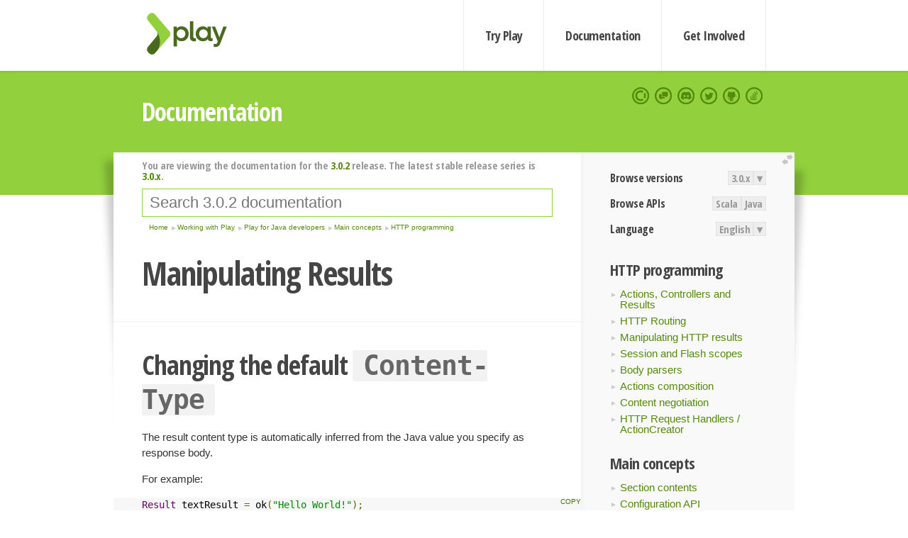

--- FILE ---
content_type: text/html; charset=UTF-8
request_url: https://www.playframework.com/documentation/3.0.2/JavaResponse
body_size: 6855
content:





<!DOCTYPE html>
<html lang="en">
    <head>
        <meta charset="utf-8">
        <meta http-equiv="X-UA-Compatible" content="IE=edge,chrome=1">
        <title>
  Java Response  - 3.0.2
</title>
        <meta name="description" content="Play Framework - The High Velocity Web Framework For Java and Scala">
        <meta name="viewport" content="width=device-width,maximum-scale=1"/>
        <link rel="stylesheet" href="/assets/lib/prettify/ecd4a5d6c0cbee10b168f6aa000c64ea-prettify.css">
        <link rel="preconnect" href="https://fonts.googleapis.com">
        <link rel="preconnect" href="https://fonts.gstatic.com" crossorigin>
        <link href="https://fonts.googleapis.com/css?family=PT+Serif:700italic" rel="stylesheet" type="text/css">
        <link href="https://fonts.googleapis.com/css?family=Open+Sans+Condensed:700,300" rel="stylesheet" type="text/css">
        <link href="https://fonts.googleapis.com/css2?family=Roboto:wght@300;700&display=swap" rel="stylesheet">
        <link rel="stylesheet" href="https://cdn.jsdelivr.net/docsearch.js/1/docsearch.min.css">
        <link rel="stylesheet" href="/assets/css/5f02d0f339152beb79a7e88f947b3ae4-main.min.css">
        <link rel="shortcut icon" href="/favicon.ico"/>
        <link rel="apple-touch-icon apple-touch-icon-precomposed" href="/apple-touch-icon.png">

        <meta name="globalsign-domain-verification" content="wISFsU3SjLaCmI4hF3fuBebFOs4shuuBnKV7fGALYz" />
        <meta name="google-site-verification" content="9oxXjOc4jWfnf21Iep-0dc2sDawa14s-Gpwho_yb5AU" />

        
            
                <meta name="docsearch:version" content="3.0.2" />
            
            <meta name="docsearch:tags" content="en" />
        

        <!--[if lt IE 9]>
        <script src="/assets/lib/html5shiv/40bd440d29b3a9371b0c63fec41ee64f-html5shiv.min.js"></script>
        <![endif]-->
        <script src="/assets/lib/jquery/641dd14370106e992d352166f5a07e99-jquery.min.js"></script>
        <script src="/assets/javascripts/dfa43b662e4de5b1b8fdc65418127def-main.js"></script>
        
<script  type="application/ld+json">
            {
                "@context" : "http://schema.org",
                "@type" : "WebSite",
                "name" : "Play Framework",
                "alternateName" : "The High Velocity Web Framework for Java and Scala",
                "url" : "https://playframework.com"
            }
        </script>

    </head>
    <body class="documentation">
        <header id="navigation">
            <div class="wrapper">
                <a href="/" id="logo">Play Framework</a>
                <nav id="sections">
                    <a href="/getting-started">Try Play</a>
                    <a href="/documentation">Documentation</a>
                    <a href="/get-involved">Get Involved</a>
                </nav>
                <nav id="social">
                    <a href="//opencollective.com/playframework"><span>Open Collective</span></a>
                    <a href="//github.com/playframework/playframework/discussions"><span>Discuss Play Forum</span></a>
                    <a href="//discord.gg/g5s2vtZ4Fa"><span>Play Discord Server</span></a>
                    <a href="//twitter.com/playframework"><span>Twitter</span></a>
                    <a href="//github.com/playframework/playframework"><span>GitHub</span></a>
                    <a href="//stackoverflow.com/questions/tagged/playframework"><span>Stackoverflow</span></a>
                </nav>
            </div>
        </header>

        <div id="getLogo">
            <div class="pan">
                <q>Is that what you're looking for?</q>
                <figure>
                    <img src="/assets/images/logos/9382fa0d736c5e7f01d0b7c2726a924d-play_full_color.svg">
                     <figcaption>
                        <a href="/assets/images/logos/9382fa0d736c5e7f01d0b7c2726a924d-play_full_color.svg">(svg)</a>
                        <a href="/assets/images/logos/3740142a5b6d7e5c73afc223f837c2ed-play_full_color.png">(png)</a>
                     </figcaption>
                </figure>
                <figure>
                    <img src="/assets/images/logos/2512c6416003429c3e7d3e9d389e52bd-play_icon_full_color.svg">
                     <figcaption>
                        <a href="/assets/images/logos/2512c6416003429c3e7d3e9d389e52bd-play_icon_full_color.svg">(svg)</a>
                        <a href="/assets/images/logos/1d627942f0b2f115f8638936a212244a-play_icon_full_color.png">(png)</a>
                     </figcaption>
                </figure>
                <figure class="reverse">
                    <img src="/assets/images/logos/1e960a0ef2cad41e1be353eb6efe5af1-play_reverse.svg">
                     <figcaption>
                        <a href="/assets/images/logos/1e960a0ef2cad41e1be353eb6efe5af1-play_reverse.svg">(svg)</a>
                        <a href="/assets/images/logos/e48e23590262d1b8f97257485c866c26-play_reverse.png">(png)</a>
                     </figcaption>
                </figure>
                <figure class="reverse">
                    <img src="/assets/images/logos/8fa87b8c379d500f2c7fa1c9816566f6-play_icon_reverse.svg">
                     <figcaption>
                        <a href="/assets/images/logos/8fa87b8c379d500f2c7fa1c9816566f6-play_icon_reverse.svg">(svg)</a>
                        <a href="/assets/images/logos/c558e825dbfaa60ab84bd0d2ee744944-play_icon_reverse.png">(png)</a>
                     </figcaption>
                </figure>
            </div>
        </div>




        

    <header id="top">
        <div class="wrapper">
            <h1>Documentation</h1>
        </div>
    </header>

    <section id="content">
        <button id="extend">extend</button>

        

    <aside>

        


<nav id="toolbar">
    <h3>Browse versions</h3>
    <div class="switch">
        
            <a ga-on="click" ga-event-category="Version" ga-event-action="3.0.x" href="/documentation/switch/3.0.x/JavaResponse">3.0.x</a>
        
        <dl class="dropdown">
            <dt>▾</dt>
            <dd>
            
                <a href="/documentation/switch/3.0.x/JavaResponse">3.0.x</a>
            
                <a href="/documentation/switch/3.0.9/JavaResponse">3.0.9</a>
            
                <a href="/documentation/switch/3.0.8/JavaResponse">3.0.8</a>
            
                <a href="/documentation/switch/3.0.7/JavaResponse">3.0.7</a>
            
                <a href="/documentation/switch/3.0.6/JavaResponse">3.0.6</a>
            
                <a href="/documentation/switch/3.0.5/JavaResponse">3.0.5</a>
            
                <a href="/documentation/switch/3.0.4/JavaResponse">3.0.4</a>
            
                <a href="/documentation/switch/3.0.3/JavaResponse">3.0.3</a>
            
                <a href="/documentation/switch/3.0.2/JavaResponse">3.0.2</a>
            
                <a href="/documentation/switch/3.0.1/JavaResponse">3.0.1</a>
            
                <a href="/documentation/switch/3.0.0/JavaResponse">3.0.0</a>
            
                <a href="/documentation/switch/2.9.x/JavaResponse">2.9.x</a>
            
                <a href="/documentation/switch/2.8.x/JavaResponse">2.8.x</a>
            
                <a href="/documentation/switch/2.7.x/JavaResponse">2.7.x</a>
            
                <a href="/documentation/switch/2.6.x/JavaResponse">2.6.x</a>
            
                <a href="/documentation/switch/2.5.x/JavaResponse">2.5.x</a>
            
                <a href="/documentation/switch/2.4.x/JavaResponse">2.4.x</a>
            
                <a href="/documentation/switch/2.3.x/JavaResponse">2.3.x</a>
            
                <a href="/documentation/switch/2.2.x/JavaResponse">2.2.x</a>
            
                <a href="/documentation/switch/2.1.x/JavaResponse">2.1.x</a>
            
                <a href="/documentation/switch/2.0.x/JavaResponse">2.0.x</a>
            
                <a href="/documentation/switch/1.5.x/JavaResponse">1.5.x</a>
            
                <a href="/documentation/switch/1.4.x/JavaResponse">1.4.x</a>
            
                <a href="/documentation/switch/1.3.x/JavaResponse">1.3.x</a>
            
                <a href="/documentation/switch/1.2.x/JavaResponse">1.2.x</a>
            
                <a href="/documentation/switch/1.1.1/JavaResponse">1.1.1</a>
            
                <a href="/documentation/switch/1.0.3.2/JavaResponse">1.0.3.2</a>
            
            </dd>
        </dl>
    </div>

    
        <h3>Browse APIs</h3>
        <div class="switch">
        
            <a ga-on="click" ga-event-category="API" ga-event-action="Scala" href="/documentation/3.0.2/api/scala/index.html">Scala</a>
        
            <a ga-on="click" ga-event-category="API" ga-event-action="Java" href="/documentation/3.0.2/api/java/index.html">Java</a>
        
        </div>
    

    <h3>Language</h3>
    <div class="switch">
        
    <a href="/preferredLang/en?path=%2Fdocumentation%2F3.0.2%2FJavaResponse">English</a>

        <dl class="dropdown">
            <dt>▾</dt>
            <dd>
            
                
    <a href="/preferredLang/en?path=%2Fdocumentation%2F3.0.2%2FJavaResponse">English</a>

            
                
    <a href="/preferredLang/bg?path=%2Fdocumentation%2Fbg%2Flatest%2FHome">Български</a>

            
                
    <a href="/preferredLang/fr?path=%2Fdocumentation%2Ffr%2Flatest%2FHome">Français</a>

            
                
    <a href="/preferredLang/ja?path=%2Fdocumentation%2Fja%2Flatest%2FHome">日本語</a>

            
                
    <a href="/preferredLang/tr?path=%2Fdocumentation%2Ftr%2Flatest%2FHome">Türkçe</a>

            
            </dd>
        </dl>
    </div>

</nav>


        <h3>HTTP programming</h3>
<ul>
  <li><a href="JavaActions">Actions, Controllers and Results</a></li>
  <li><a href="JavaRouting">HTTP Routing</a></li>
  <li><a href="JavaResponse">Manipulating HTTP results</a></li>
  <li><a href="JavaSessionFlash">Session and Flash scopes</a></li>
  <li><a href="JavaBodyParsers">Body parsers</a></li>
  <li><a href="JavaActionsComposition">Actions composition</a></li>
  <li><a href="JavaContentNegotiation">Content negotiation</a></li>
  <li><a href="JavaActionCreator">HTTP Request Handlers / ActionCreator</a></li>
</ul>
<h3>Main concepts</h3>
<ul>
  <li><a href="JavaHome">Section contents</a></li>
  <li><a href="JavaConfig">Configuration API</a></li>
  <li><a href="JavaActions">HTTP programming</a></li>
  <li><a href="JavaAsync">Asynchronous HTTP programming</a></li>
  <li><a href="JavaTemplates">The Twirl template engine</a></li>
  <li><a href="JavaForms">Form submission and validation</a></li>
  <li><a href="JavaJsonActions">Working with Json</a></li>
  <li><a href="JavaXmlRequests">Working with XML</a></li>
  <li><a href="JavaFileUpload">Handling file upload</a></li>
  <li><a href="AccessingAnSQLDatabase">Accessing an SQL database</a></li>
  <li><a href="JavaCache">Using the Cache</a></li>
  <li><a href="JavaWS">Calling REST APIs with Play WS</a></li>
  <li><a href="JavaPekko">Integrating with Pekko</a></li>
  <li><a href="JavaI18N">Internationalization with Messages</a></li>
  <li><a href="JavaDependencyInjection">Dependency Injection</a></li>
  <li><a href="JavaApplication">Application Settings</a></li>
  <li><a href="JavaTest">Testing your application</a></li>
  <li><a href="JavaLogging">Logging</a></li>
</ul>
<h3>Play for Java developers</h3>
<ul>
  <li><a href="JavaHome">Main concepts</a></li>
  <li><a href="JavaAdvanced">Advanced topics</a></li>
</ul>
<h3>Working with Play</h3>
<ul>
  <li><a href="JavaHome">Play for Java developers</a></li>
  <li><a href="ScalaHome">Play for Scala developers</a></li>
  <li><a href="Build">Common topics</a></li>
</ul>
<h3>Home</h3>
<ul>
  <li><a href="Home">Home</a></li>
  <li><a href="LatestRelease">Latest release</a></li>
  <li><a href="Introduction">Getting started</a></li>
  <li><a href="HelloWorldTutorial"> Hello World Tutorial</a></li>
  <li><a href="JavaHome">Working with Play</a></li>
  <li><a href="BuildingFromSource">Contributing to Play</a></li>
  <li><a href="Philosophy">About Play</a></li>
  <li><a href="General">Akka’s License Change</a></li>
  <li><a href="Releases">Play releases</a></li>
  <li><a href="ModuleDirectory">Module directory</a></li>
  <li><a href="General#End-of-life-(EOL)-Dates">End-of-life (EOL) dates</a></li>
</ul>


    </aside>

    <article>
        
            
                


  <div id="version-header">
    You are viewing the documentation for the <a href="/documentation/3.0.2/JavaResponse">3.0.2</a> release. The latest stable release series is <a href="/documentation/3.0.x/JavaResponse">3.0.x</a>.
  </div>


            

            
                <form id="search">
                    <input id="search-input" type="text" autocomplete="off" spellcheck="false" autocorrect="off" placeholder="Search 3.0.2 documentation" autofocus/>
                    <button type="submit">Search</button>
                </form>
            

            
<ol id="breadcrumb" itemscope itemtype="http://schema.org/BreadcrumbList">

  
    
      <li itemprop="itemListElement" itemscope itemtype="http://schema.org/ListItem">
        <a itemprop="item" href="Home"><span itemprop="name" title="Home">Home</span></a>
        <meta itemprop="position" content="1"/>
      </li>
    
  

  
    
      <li itemprop="itemListElement" itemscope itemtype="http://schema.org/ListItem">
        <a itemprop="item" href="JavaHome"><span itemprop="name" title="Working with Play">Working with Play</span></a>
        <meta itemprop="position" content="2"/>
      </li>
    
  

  
    
      <li itemprop="itemListElement" itemscope itemtype="http://schema.org/ListItem">
        <a itemprop="item" href="JavaHome"><span itemprop="name" title="Play for Java developers">Play for Java developers</span></a>
        <meta itemprop="position" content="3"/>
      </li>
    
  

  
    
      <li itemprop="itemListElement" itemscope itemtype="http://schema.org/ListItem">
        <a itemprop="item" href="JavaHome"><span itemprop="name" title="Main concepts">Main concepts</span></a>
        <meta itemprop="position" content="4"/>
      </li>
    
  

  
    
      <li itemprop="itemListElement" itemscope itemtype="http://schema.org/ListItem">
        <a itemprop="item" href="JavaActions"><span itemprop="name" title="HTTP programming">HTTP programming</span></a>
        <meta itemprop="position" content="5"/>
      </li>
    
  

</ol>

            <!--- Copyright (C) from 2022 The Play Framework Contributors <https://github.com/playframework>, 2011-2021 Lightbend Inc. <https://www.lightbend.com> --><h1 id="Manipulating-Results"><a class="section-marker" href="#Manipulating-Results">§</a>Manipulating Results</h1><h2 id="Changing-the-default-Content-Type"><a class="section-marker" href="#Changing-the-default-Content-Type">§</a>Changing the default <code>Content-Type</code></h2>
<p>The result content type is automatically inferred from the Java value you specify as response body.</p>
<p>For example:</p>
<pre class="prettyprint"><code class="language-java">Result textResult = ok(&quot;Hello World!&quot;);</code></pre>
<p>Will automatically set the <code>Content-Type</code> header to <code>text/plain</code>, while:</p>
<pre class="prettyprint"><code class="language-java">JsonNode json = Json.toJson(object);
Result jsonResult = ok(json);</code></pre>
<p>will set the <code>Content-Type</code> header to <code>application/json</code>.</p>
<p>This is pretty useful, but sometimes you want to change it. Just use the <code>as(newContentType)</code> method on a result to create a new similar result with a different <code>Content-Type</code> header:</p>
<pre class="prettyprint"><code class="language-java">Result htmlResult = ok(&quot;&lt;h1&gt;Hello World!&lt;/h1&gt;&quot;).as(&quot;text/html&quot;);</code></pre>
<p>or even better, using:</p>
<pre class="prettyprint"><code class="language-java">Result htmlResult = ok(&quot;&lt;h1&gt;Hello World!&lt;/h1&gt;&quot;).as(MimeTypes.HTML);</code></pre><h2 id="Manipulating-HTTP-headers"><a class="section-marker" href="#Manipulating-HTTP-headers">§</a>Manipulating HTTP headers</h2>
<p>You can also add (or update) any HTTP header to the result:</p>
<pre class="prettyprint"><code class="language-java">public Result index() {
  return ok(&quot;&lt;h1&gt;Hello World!&lt;/h1&gt;&quot;)
      .as(MimeTypes.HTML)
      .withHeader(CACHE_CONTROL, &quot;max-age=3600&quot;)
      .withHeader(ETAG, &quot;some-etag-calculated-value&quot;);
}</code></pre>
<p>Note that setting an HTTP header will automatically discard the previous value if it was existing in the original result.</p><h2 id="Setting-and-discarding-cookies"><a class="section-marker" href="#Setting-and-discarding-cookies">§</a>Setting and discarding cookies</h2>
<p>Cookies are just a special form of HTTP headers, but Play provides a set of helpers to make it easier.</p>
<p>You can easily add a Cookie to the HTTP response using:</p>
<pre class="prettyprint"><code class="language-java">public Result index() {
  return ok(&quot;&lt;h1&gt;Hello World!&lt;/h1&gt;&quot;)
      .as(MimeTypes.HTML)
      .withCookies(Cookie.builder(&quot;theme&quot;, &quot;blue&quot;).build());
}</code></pre>
<p>If you need to set more details, including the path, domain, expiry, whether it&rsquo;s secure, and whether the HTTP only flag should be set, you can do this with the overloaded methods:</p>
<pre class="prettyprint"><code class="language-java">public Result index() {
  return ok(&quot;&lt;h1&gt;Hello World!&lt;/h1&gt;&quot;)
      .as(MimeTypes.HTML)
      .withCookies(
          Cookie.builder(&quot;theme&quot;, &quot;blue&quot;)
              .withMaxAge(Duration.ofSeconds(3600))
              .withPath(&quot;/some/path&quot;)
              .withDomain(&quot;.example.com&quot;)
              .withSecure(false)
              .withHttpOnly(true)
              .withSameSite(Cookie.SameSite.STRICT)
              .build());
}</code></pre>
<p>To discard a Cookie previously stored on the web browser:</p>
<pre class="prettyprint"><code class="language-java">public Result index() {
  return ok(&quot;&lt;h1&gt;Hello World!&lt;/h1&gt;&quot;).as(MimeTypes.HTML).discardingCookie(&quot;theme&quot;);
}</code></pre>
<p>If you set a path or domain when setting the cookie, make sure that you set the same path or domain when discarding the cookie, as the browser will only discard it if the name, path and domain match.</p><h2 id="Changing-the-charset-for-text-based-HTTP-responses"><a class="section-marker" href="#Changing-the-charset-for-text-based-HTTP-responses">§</a>Changing the charset for text based HTTP responses</h2>
<p>For a text based HTTP response it is very important to handle the charset correctly. Play handles that for you and uses <code>utf-8</code> by default (see <a href="http://www.w3.org/International/questions/qa-choosing-encodings#useunicode">why to use utf-8</a>).</p>
<p>The charset is used to both convert the text response to the corresponding bytes to send over the network socket, and to update the <code>Content-Type</code> header with the proper <code>;charset=xxx</code> extension.</p>
<p>The encoding can be specified when you are generating the <code>Result</code> value:</p>
<pre class="prettyprint"><code class="language-java">public Result index() {
  return ok(&quot;&lt;h1&gt;Hello World!&lt;/h1&gt;&quot;, &quot;iso-8859-1&quot;)
      .as(&quot;text/html; charset=iso-8859-1&quot;);
}</code></pre><h2 id="Range-Results"><a class="section-marker" href="#Range-Results">§</a>Range Results</h2>
<p>Play supports part of <a href="https://tools.ietf.org/html/rfc7233">RFC 7233</a> which defines how range requests and partial responses works. It enables you to deliver a <code>206 Partial Content</code> if a satisfiable <code>Range</code> header is present in the request. It will also returns a <code>Accept-Ranges: bytes</code> for the delivered <code>Result</code>.</p>
<blockquote>
  <p><strong>Note:</strong> Besides the fact that some parsing is done to better handle multiple ranges, <code>multipart/byteranges</code> is not fully supported yet.</p>
</blockquote>
<p>Range results can be generated for a <code>Source</code>, <code>InputStream</code>, File, and <code>Path</code>. See <a href="api/java/play/mvc/RangeResults.html"><code>RangeResult</code></a> API documentation for see all the methods available. For example:</p>
<pre class="prettyprint"><code class="language-java">public Result index(Http.Request request) {
  String content = &quot;This is the full content!&quot;;
  InputStream input = getInputStream(content);
  return RangeResults.ofStream(request, input, content.length());
}</code></pre>
<p>Or for an <code>Source</code>:</p>
<pre class="prettyprint"><code class="language-java">public Result index(Http.Request request) {
  String content = &quot;This is the full content!&quot;;
  Source&lt;ByteString, NotUsed&gt; source = sourceFrom(content);
  return RangeResults.ofSource(
      request, (long) content.length(), source, &quot;file.txt&quot;, MimeTypes.TEXT);
}</code></pre>
<p>When the request <code>Range</code> is not satisfiable, for example, if the range in the request&rsquo;s <code>Range</code> header field do not overlap the current extent of the selected resource, then a HTTP status <code>416</code> (Range Not Satisfiable) is returned.</p>
<p>It is also possible to pre-seek for a specific position of the <code>Source</code> to more efficiently deliver range results. To do that, you can provide a function where the pre-seek happens:</p>
<pre class="prettyprint"><code class="language-java">public Result index(Http.Request request) {
  String content = &quot;This is the full content!&quot;;
  return RangeResults.ofSource(
      request,
      (long) content.length(),
      offset -&gt;
          new RangeResults.SourceAndOffset(offset, sourceFrom(content).drop(offset)),
      &quot;file.txt&quot;,
      MimeTypes.TEXT);
}</code></pre><blockquote><p><strong>Next: </strong><a href="JavaSessionFlash">Session and Flash scopes</a></p></blockquote>

            
        
    </article>


        <hr class="clear"/>

        
<script  type="text/javascript">
            // On start, check if flex mod is enabled
            if (localStorage && localStorage['flex'] == "true" ) document.body.className += " flex"
        </script>

        
          
<script type="text/javascript" src="https://cdn.jsdelivr.net/docsearch.js/1/docsearch.min.js"></script>

<script  type="text/javascript">
docsearch({
    apiKey: '3a5278088008947c54a733e069ff82af',
    appId: 'TCZHH5O33A',
    indexName: 'playframework',
    inputSelector: '#search-input',
    algoliaOptions: {
        hitsPerPage: 10,
        'facetFilters': [
            
              "version: 3.0.2",
            
            "tags: en"
        ]
    }
});
</script>
        
    </section>


        <footer>
            <div id="support">
                <article class="community">
                    <h3>Community support</h3>
                    <ul>
                        <li><a href="//github.com/playframework/playframework/discussions">Discuss Forum</a></li>
                        <li><a href="//discord.gg/g5s2vtZ4Fa">Discord</a></li>
                        <li><a href="//stackoverflow.com/questions/tagged/playframework">Stackoverflow</a></li>
                    </ul>
                </article>
                <article class="professional">
                    <h3>Donate to our Collective</h3>
                    <ul>
                        <li><a href="/sponsors">If you like Play consider becoming a sponsor</a></li>
                    </ul>
                </article>
            </div>
            <div class="wrapper">
                <div>
                    <h3>Play Framework</h3>
                    <ul>
                        <li><a href="/download">Try Play</a></li>
                        <li><a href="/documentation/latest/Tutorials">Tutorials</a></li>
                        <li><a href="/documentation">Documentation</a></li>
                    </ul>
                </div>
                <div>
                    <h3>Community links</h3>
                    <ul>
                        <li><a href="http://www.indeed.com/jobs?q=%22play+framework%22&l=">Jobs <em>via Indeed</em></a></li>
                    </ul>
                </div>
                <div>
                    <h3>Code &amp; contribution</h3>
                    <ul>
                        <li><a href="/code">Code &amp; contributors</a></li>
                        <li><a href="//github.com/playframework/playframework/issues">Bug tracker <em>GitHub</em></a></li>
                        <li><a href="/get-involved">Get involved</a></li>
                    </ul>
                </div>
                <div>
                    <h3>Social networks</h3>
                    <ul>
                        <li><a href="//twitter.com/playframework"><span>Twitter</span></a></li>
                        <li><a href="//opencollective.com/playframework"><span>Open Collective</span></a></li>
                    </ul>
                </div>
            </div>
            <div class="credits">
                <p>
                    Play Framework is released under the Apache 2 License
                </p>
            </div>

        </footer>
    <script defer src="https://static.cloudflareinsights.com/beacon.min.js/vcd15cbe7772f49c399c6a5babf22c1241717689176015" integrity="sha512-ZpsOmlRQV6y907TI0dKBHq9Md29nnaEIPlkf84rnaERnq6zvWvPUqr2ft8M1aS28oN72PdrCzSjY4U6VaAw1EQ==" data-cf-beacon='{"version":"2024.11.0","token":"1fb9a43722c14cbfbeacd9653ff2a9e3","r":1,"server_timing":{"name":{"cfCacheStatus":true,"cfEdge":true,"cfExtPri":true,"cfL4":true,"cfOrigin":true,"cfSpeedBrain":true},"location_startswith":null}}' crossorigin="anonymous"></script>
</body>
</html>



<script type="text/javascript" charset="utf-8" src="/assets/lib/prettify/d435ff18c832044c3ddf7a0cf826eb72-prettify.js"></script>
<script type="text/javascript" charset="utf-8" src="/assets/lib/prettify/d3bd091d7b84099d91e889bc7c0770cb-lang-scala.js"></script>

<script  type="text/javascript">
    $(function(){
       window.prettyPrint && prettyPrint()
    });
</script>

<script type="text/javascript" charset="utf-8" src="/assets/lib/clipboard.js/15f52a1ee547f2bdd46e56747332ca2d-clipboard.min.js"></script>

<script  type="text/javascript">
(function(){
    var pre = document.getElementsByClassName('prettyprint');
    for (var i = 0; i < pre.length; i++) {
        var button = document.createElement('button');
        button.className = 'copy-button';

        pre[i].appendChild(button);
    }

    // Run Clipboard
    var copyCode = new ClipboardJS('.copy-button', {
        target: function(trigger) {
            return trigger.previousElementSibling;
        }
    });

    // On success:
    copyCode.on('success', function(event) {
        event.clearSelection();
        event.trigger.textContent = ' Success';
        window.setTimeout(function() {
            event.trigger.textContent = '';
        }, 2000);
    });

    // On error (Safari):
    // - Change the  "Press Ctrl+C to copy"
    // - Swap it to "Copy" in 2s.
    copyCode.on('error', function(event) {
        event.trigger.textContent = 'Press "Ctrl + C" to copy';
        window.setTimeout(function() {
            event.trigger.textContent = '';
        }, 5000);
    });

})();
</script>




--- FILE ---
content_type: text/css; charset=UTF-8
request_url: https://www.playframework.com/assets/css/5f02d0f339152beb79a7e88f947b3ae4-main.min.css
body_size: 9523
content:
html,body,div,span,applet,object,iframe,h1,h2,h3,h4,h5,h6,p,blockquote,pre,a,abbr,acronym,address,big,cite,code,del,dfn,em,img,ins,kbd,q,s,samp,small,strike,strong,sub,sup,tt,var,dl,dt,dd,ol,ul,li,fieldset,form,label,legend,table,caption,tbody,tfoot,thead,tr,th,td{margin:0;padding:0;border:0;outline:0;font-weight:inherit;font-style:inherit;font-family:inherit;font-size:100%;vertical-align:baseline}body{line-height:1;color:#000;background:#fff}ol,ul{list-style:none}table{border-collapse:separate;border-spacing:0;vertical-align:middle}caption,th,td{text-align:left;font-weight:normal;vertical-align:middle}a img{border:none}*{-webkit-box-sizing:border-box;-moz-box-sizing:border-box;box-sizing:border-box}body{background:#fff;font-family:"Helvetica Neue","Helvetica",sans-serif;font-weight:normal;font-size:15px;-webkit-font-smoothing:antialiased}@media only screen and (max-device-width:500px){body{-webkit-text-size-adjust:none}}a{text-decoration:none}.typo,article,aside{color:#454545;}.typo a,article a,aside a{color:#69af04}.typo a:hover,article a:hover,aside a:hover{color:#4e870a}.typo a,article a,aside a{color:#548b0c;}.typo a:hover,article a:hover,aside a:hover{color:#326900;text-decoration:underline}.typo a[href^=http]:after,article a[href^=http]:after,aside a[href^=http]:after{content:" ";display:inline-block;width:12px;height:12px;background:url("/assets/images/external.png");margin:0 5px}@media only screen and (-webkit-min-device-pixel-ratio:2),only screen and (min--moz-device-pixel-ratio:2),only screen and (min-device-pixel-ratio:2),only screen and (min-resolution:192dpi),only screen and (min-resolution:2dppx){.typo a[href^=http]:after,article a[href^=http]:after,aside a[href^=http]:after{background-image:url("/assets/images/external@2x.png");-webkit-background-size:12px 12px;-moz-background-size:12px 12px;background-size:12px 12px}}.typo h1,article h1,aside h1,.typo h2,article h2,aside h2,.typo h3,article h3,aside h3,.typo h4,article h4,aside h4,.typo h5,article h5,aside h5,.typo h6,article h6,aside h6{line-height:1.3em;margin-top:1em;color:#454545;font-weight:bold;font-family:"HelveticaNeue-CondensedBold","Open Sans Condensed","Helvetica",sans-serif;font-weight:bold;font-stretch:condensed;letter-spacing:-.03em;font-weight:700;}.typo h1 a,article h1 a,aside h1 a,.typo h2 a,article h2 a,aside h2 a,.typo h3 a,article h3 a,aside h3 a,.typo h4 a,article h4 a,aside h4 a,.typo h5 a,article h5 a,aside h5 a,.typo h6 a,article h6 a,aside h6 a{font-weight:inherit;color:#333}.typo h1 a:hover,article h1 a:hover,aside h1 a:hover,.typo h2 a:hover,article h2 a:hover,aside h2 a:hover,.typo h3 a:hover,article h3 a:hover,aside h3 a:hover,.typo h4 a:hover,article h4 a:hover,aside h4 a:hover,.typo h5 a:hover,article h5 a:hover,aside h5 a:hover,.typo h6 a:hover,article h6 a:hover,aside h6 a:hover{color:#333}.typo h1,article h1,aside h1{font-size:46px}.typo h2,article h2,aside h2{margin-bottom:.5em;font-size:2.5em}.typo h3,article h3,aside h3{margin-bottom:9px;font-size:22px}.typo h4,article h4,aside h4{margin-bottom:3px;font-size:18px}.typo h5,article h5,aside h5{margin-bottom:3px;font-size:12px;font-weight:normal}.typo .subheader,article .subheader,aside .subheader{margin-bottom:24px;color:#777;font-weight:300}.typo p,article p,aside p{line-height:1.5em;margin:1em 0}.typo p img,article p img,aside p img{margin:0}.typo p.lead,article p.lead,aside p.lead{line-height:1.5;font-size:18px;font-size:1.8rem}.typo ul li,article ul li,aside ul li,.typo ol li,article ol li,aside ol li{position:relative;padding:4px 0 4px 14px}.typo ul ol,article ul ol,aside ul ol,.typo ol ol,article ol ol,aside ol ol,.typo ul ul,article ul ul,aside ul ul,.typo ol ul,article ol ul,aside ol ul{margin-left:20px}.typo ul li:before,article ul li:before,aside ul li:before,.typo ol li:before,article ol li:before,aside ol li:before{content:"►";position:absolute;top:8px;left:0;margin-right:5px;color:#ccc;font-size:10px}.typo > ol,article > ol,aside > ol{counter-reset:section}.typo > ol li:before,article > ol li:before,aside > ol li:before{color:#ccc;font-size:13px}.typo > ol > li,article > ol > li,aside > ol > li{padding:6px 0 4px 20px;counter-reset:chapter}.typo > ol > li:before,article > ol > li:before,aside > ol > li:before{content:counter(section) ".";counter-increment:section}.typo > ol > li > ol > li,article > ol > li > ol > li,aside > ol > li > ol > li{padding:6px 0 4px 30px;counter-reset:item}.typo > ol > li > ol > li:before,article > ol > li > ol > li:before,aside > ol > li > ol > li:before{content:counter(section) "." counter(chapter);counter-increment:chapter}.typo > ol > li > ol > li > ol > li,article > ol > li > ol > li > ol > li,aside > ol > li > ol > li > ol > li{padding:6px 0 4px 40px}.typo > ol > li > ol > li > ol > li:before,article > ol > li > ol > li > ol > li:before,aside > ol > li > ol > li > ol > li:before{content:counter(section) "." counter(chapter) "." counter(item);counter-increment:item}.typo em,article em,aside em,.typo i,article i,aside i{line-height:inherit;font-style:italic}.typo strong,article strong,aside strong,.typo b,article b,aside b{line-height:inherit;font-weight:bold}.typo small,article small,aside small{line-height:inherit;font-size:60%}.typo h1 small,article h1 small,aside h1 small,.typo h2 small,article h2 small,aside h2 small,.typo h3 small,article h3 small,aside h3 small,.typo h4 small,article h4 small,aside h4 small,.typo h5 small,article h5 small,aside h5 small{color:#777}.typo hr,article hr,aside hr{clear:both;height:0;margin:12px 0 18px;border:solid #ddd;border-width:1px 0 0}.typo abbr,article abbr,aside abbr,.typo acronym,article acronym,aside acronym{color:#222;border-bottom:1px solid #ddd;text-transform:uppercase;font-size:90%;cursor:help}.typo abbr,article abbr,aside abbr{text-transform:none}.typo img,article img,aside img{max-width:100%}.typo pre,article pre,aside pre{overflow:auto;-webkit-overflow-scrolling:touch;margin:10px 0;padding:10px;background:#f5f5f5}.typo code,article code,aside code{line-height:1em;padding:0 .4em;background:#f2f2f2;color:#666;-webkit-border-radius:3px;border-radius:3px;font-family:inconsolata,monospace}.typo a code,article a code,aside a code{color:#548b0c}.typo pre code,article pre code,aside pre code{line-height:inherit;background:inherit;border:0;-webkit-border-radius:0;border-radius:0;font-size:14px;padding:0}.typo li code,article li code,aside li code{line-height:1.2em}.typo blockquote,article blockquote,aside blockquote,.typo blockquote p,article blockquote p,aside blockquote p,.typo p.note,article p.note,aside p.note{line-height:20px;color:#4c4742}.typo blockquote,article blockquote,aside blockquote,.typo .note,article .note,aside .note{margin:0 0 18px;padding:1px 20px;background:#fff7d6}.typo blockquote li:before,article blockquote li:before,aside blockquote li:before,.typo .note li:before,article .note li:before,aside .note li:before{color:#e0bc6f}.typo blockquote code,article blockquote code,aside blockquote code,.typo .note code,article .note code,aside .note code{background:#f5d899;border:none;color:inherit}.typo blockquote a,article blockquote a,aside blockquote a,.typo .note a,article .note a,aside .note a{color:#69af04}.typo blockquote pre,article blockquote pre,aside blockquote pre,.typo .note pre,article .note pre,aside .note pre{background:#f5d899 !important;color:#48484c !important;border:none !important}.typo p.note,article p.note,aside p.note{padding:15px 20px}.typo table,article table,aside table{width:100%;}.typo table td,article table td,aside table td{padding:8px}.typo table tr,article table tr,aside table tr{border-top:1px solid #f4f3f1}.typo p,article p,aside p{margin:1em 0}.typo hr,article hr,aside hr{display:block;clear:both;visibility:visible;margin:20px 0 25px 0;border:none;border-top:1px solid #e3e2e0}#top{padding:40px 0 100px;background:#92d13d;color:#fff;}#top h1{font-family:"HelveticaNeue-CondensedBold","Open Sans Condensed","Helvetica",sans-serif;font-weight:bold;font-stretch:condensed;letter-spacing:-.03em;font-size:35px}#content{position:relative;zoom:1;min-height:600px;width:960px;margin:-60px auto 0;padding:0 40px;z-index:2;background:#fff;}#content:after{content:" ";display:block;clear:both}@media only screen and (max-width:960px){#content{width:100%;padding:0 10px}}@media screen and (min-width:1020px){#content:before{content:" ";background:url("/assets/images/layout/content-shadow@2x.png") 0 -542px no-repeat,url("/assets/images/layout/content-shadow@2x.png") right 0 no-repeat;position:absolute;top:0;left:-23px;right:-23px;display:block;height:540px;z-index:-1}}#content .section-marker{position:absolute;width:1em;margin-left:-1em;display:block;text-decoration:none;visibility:hidden;text-align:center;font-weight:normal}#content h1:hover > a,#content h2:hover > a,#content h3:hover > a,#content h4:hover > a,#content h5:hover > a{visibility:visible;color:inherit;text-decoration:none}.wrapper{width:960px;margin:0 auto;padding:0 40px;}@media only screen and (max-width:960px){.wrapper{width:auto}}.content-column #content,.code #content,.alternatives #content,.getting-started #content,.getInvolved #content,.sponsors #content,.modules #content,.support #content,.changelog #content,.markdown #content,.security #content,.outreachy #content{background:#fff url("/assets/images/layout/right-fake-column.png") right top repeat-y;-webkit-background-size:300px 1px;-moz-background-size:300px 1px;background-size:300px 1px;}@media only screen and (-webkit-min-device-pixel-ratio:2),only screen and (min--moz-device-pixel-ratio:2),only screen and (min-device-pixel-ratio:2),only screen and (min-resolution:192dpi),only screen and (min-resolution:2dppx){.content-column #content,.code #content,.alternatives #content,.getting-started #content,.getInvolved #content,.sponsors #content,.modules #content,.support #content,.changelog #content,.markdown #content,.security #content,.outreachy #content{background-image:url("/assets/images/layout/right-fake-column@2x.png");-webkit-background-size:300px 1px;-moz-background-size:300px 1px;background-size:300px 1px}}.content-column #content article,.code #content article,.alternatives #content article,.getting-started #content article,.getInvolved #content article,.sponsors #content article,.modules #content article,.support #content article,.changelog #content article,.markdown #content article,.security #content article,.outreachy #content article,.content-column #content .main,.code #content .main,.alternatives #content .main,.getting-started #content .main,.getInvolved #content .main,.sponsors #content .main,.modules #content .main,.support #content .main,.changelog #content .main,.markdown #content .main,.security #content .main,.outreachy #content .main{width:70%;float:left;padding-right:40px}.content-column #content aside,.code #content aside,.alternatives #content aside,.getting-started #content aside,.getInvolved #content aside,.sponsors #content aside,.modules #content aside,.support #content aside,.changelog #content aside,.markdown #content aside,.security #content aside,.outreachy #content aside{counter-reset:steps;width:30%;float:left;padding:18px 0 0 40px;}.content-column #content aside ul,.code #content aside ul,.alternatives #content aside ul,.getting-started #content aside ul,.getInvolved #content aside ul,.sponsors #content aside ul,.modules #content aside ul,.support #content aside ul,.changelog #content aside ul,.markdown #content aside ul,.security #content aside ul,.outreachy #content aside ul{padding:0 0 20px;border-bottom:1px solid #ebebeb}.content-column #content aside h3,.code #content aside h3,.alternatives #content aside h3,.getting-started #content aside h3,.getInvolved #content aside h3,.sponsors #content aside h3,.modules #content aside h3,.support #content aside h3,.changelog #content aside h3,.markdown #content aside h3,.security #content aside h3,.outreachy #content aside h3{text-align:center}.content-column #content aside h3:before,.code #content aside h3:before,.alternatives #content aside h3:before,.getting-started #content aside h3:before,.getInvolved #content aside h3:before,.sponsors #content aside h3:before,.modules #content aside h3:before,.support #content aside h3:before,.changelog #content aside h3:before,.markdown #content aside h3:before,.security #content aside h3:before,.outreachy #content aside h3:before{counter-increment:steps;content:counter(steps);display:block;margin:0 auto 4px;width:20px;height:20px;line-height:20px;text-align:center;vertical-align:2px;-webkit-border-radius:10px;border-radius:10px;background:#92d13d;color:#fff;font-size:14px}@media only screen and (max-width:960px){.content-column #content,.code #content,.alternatives #content,.getting-started #content,.getInvolved #content,.sponsors #content,.modules #content,.support #content,.changelog #content,.markdown #content,.security #content,.outreachy #content{background:#fff;padding:0}.content-column #content article,.code #content article,.alternatives #content article,.getting-started #content article,.getInvolved #content article,.sponsors #content article,.modules #content article,.support #content article,.changelog #content article,.markdown #content article,.security #content article,.outreachy #content article,.content-column #content .main,.code #content .main,.alternatives #content .main,.getting-started #content .main,.getInvolved #content .main,.sponsors #content .main,.modules #content .main,.support #content .main,.changelog #content .main,.markdown #content .main,.security #content .main,.outreachy #content .main,.content-column #content aside,.code #content aside,.alternatives #content aside,.getting-started #content aside,.getInvolved #content aside,.sponsors #content aside,.modules #content aside,.support #content aside,.changelog #content aside,.markdown #content aside,.security #content aside,.outreachy #content aside{width:100%;overflow:hidden;float:none;padding:10px}.content-column #content aside,.code #content aside,.alternatives #content aside,.getting-started #content aside,.getInvolved #content aside,.sponsors #content aside,.modules #content aside,.support #content aside,.changelog #content aside,.markdown #content aside,.security #content aside,.outreachy #content aside{border-top:1px solid #ccc;background:#f5f5f5}}.split-page #content{padding:0;padding-top:10px;-webkit-background-size:100% 80px;-moz-background-size:100% 80px;background-size:100% 80px;}.split-page #content section{width:50%;float:left;padding:0 40px;min-height:500px;background-position:center 15px;background-repeat:no-repeat;-webkit-background-size:auto 50px;-moz-background-size:auto 50px;background-size:auto 50px;}.split-page #content section:last-child{-webkit-box-shadow:-1px 0 0 rgba(0,0,0,0.1);box-shadow:-1px 0 0 rgba(0,0,0,0.1)}.split-page #content section h1{margin-top:100px;font-size:30px;text-align:center}.split-page #content section h2{font-size:25px}.split-page #content section h3{margin:15px 0 0;font-size:18px}@media only screen and (max-width:960px){.split-page #content section{width:100%;float:none;padding:10px}}.donate-button{text-align:center;}.donate-button a{background:#92d13d;color:#fff;-webkit-box-shadow:inset 0 -3px 0 #70af1b;box-shadow:inset 0 -3px 0 #70af1b;font-family:"HelveticaNeue-CondensedBold","Open Sans Condensed","Helvetica",sans-serif;font-weight:bold;font-stretch:condensed;letter-spacing:-.03em;display:block;padding:10px 20px 13px;-webkit-border-radius:5px;border-radius:5px;font-size:25px;text-align:center;text-shadow:1px 1px 1px #70af1b;display:inline-block}.donate-button a:hover{-webkit-box-shadow:inset 0 -5px 0 #70af1b,inset 0 -7px 5px rgba(255,255,255,0.3),0 1px 3px rgba(0,0,0,0.2);box-shadow:inset 0 -5px 0 #70af1b,inset 0 -7px 5px rgba(255,255,255,0.3),0 1px 3px rgba(0,0,0,0.2);text-shadow:1px 2px 1px #70af1b}.donate-button a:hover{text-decoration:none;color:#fff}#navigation{position:relative;z-index:1;background:#fff;height:100px;-webkit-box-shadow:0 0 5px rgba(0,0,0,0.2);box-shadow:0 0 5px rgba(0,0,0,0.2);}#navigation .wrapper{position:relative}#navigation #logo{display:block;width:150px;height:65px;float:left;margin:15px 0;background:url("/assets/images/logos/play_full_color.svg") no-repeat;overflow:hidden;text-indent:-99em}#navigation #sections{float:right;border-right:1px solid #ebebeb;zoom:1;}#navigation #sections:after{content:" ";display:block;clear:both}#navigation #sections a{display:block;float:left;height:100px;line-height:100px;padding:0 30px;color:#454545;border-left:1px solid #ebebeb;font-family:"HelveticaNeue-CondensedBold","Open Sans Condensed","Helvetica",sans-serif;font-weight:bold;font-stretch:condensed;letter-spacing:-.03em;font-size:18px;}#navigation #sections a:hover{background:rgba(235,235,235,0.3);color:#000;-webkit-box-shadow:inset 0 4px 0 #92d13d,inset 0 0 3px #ebebeb;box-shadow:inset 0 4px 0 #92d13d,inset 0 0 3px #ebebeb;-webkit-transition:all 150ms ease-in-out;-moz-transition:all 150ms ease-in-out;-o-transition:all 150ms ease-in-out;-ms-transition:all 150ms ease-in-out;transition:all 150ms ease-in-out}#navigation #social{position:absolute;top:120px;right:40px;}#navigation #social a{position:relative;display:block;width:32px;height:32px;float:left;background:url("/assets/images/layout/social-icons.png") no-repeat;}@media only screen and (-webkit-min-device-pixel-ratio:2),only screen and (min--moz-device-pixel-ratio:2),only screen and (min-device-pixel-ratio:2),only screen and (min-resolution:192dpi),only screen and (min-resolution:2dppx){#navigation #social a{background-image:url("/assets/images/layout/social-icons@2x.png");-webkit-background-size:240px;-moz-background-size:240px;background-size:240px}}#navigation #social a[href*=twitter]{background-position:0 0;}#navigation #social a[href*=twitter]:hover{background-position:0 -30px}#navigation #social a[href*=google]{background-position:-30px 0;}#navigation #social a[href*=google]:hover{background-position:-30px -30px}#navigation #social a[href*=facebook]{background-position:-60px 0;}#navigation #social a[href*=facebook]:hover{background-position:-60px -30px}#navigation #social a[href*=github]{background-position:-90px 0;}#navigation #social a[href*=github]:hover{background-position:-90px -30px}#navigation #social a[href*=stackoverflow]{background-position:-120px 0;}#navigation #social a[href*=stackoverflow]:hover{background-position:-120px -30px}#navigation #social a[href*=discussions]{background-position:-150px 0;}#navigation #social a[href*=discussions]:hover{background-position:-150px -30px}#navigation #social a[href*=opencollective]{background-position:-180px 0;}#navigation #social a[href*=opencollective]:hover{background-position:-180px -30px}#navigation #social a[href*=discord]{background-position:-210px 0;}#navigation #social a[href*=discord]:hover{background-position:-210px -30px}#navigation #social a span{display:none;position:absolute;top:-25px;right:0;padding:3px 6px;background:#454545;color:#fff;-webkit-border-radius:3px;border-radius:3px;font-size:12px;font-family:"HelveticaNeue-CondensedBold","Open Sans Condensed","Helvetica",sans-serif;font-weight:bold;font-stretch:condensed;letter-spacing:-.03em;white-space:nowrap;}#navigation #social a span:after{content:" ";position:absolute;top:100%;right:11px;width:0;height:0;border-left:6px solid transparent;border-right:6px solid transparent;border-top:6px solid #454545}#navigation #social a:hover span{display:block}@media only screen and (max-width:870px){#navigation{height:auto;zoom:1;border:none;-webkit-box-shadow:none;box-shadow:none;}#navigation:after{content:" ";display:block;clear:both}#navigation #logo{float:none;margin:20px auto}#navigation #sections{border-top:1px solid #ebebeb;float:none;}#navigation #sections a{float:none;height:40px;line-height:40px;text-align:center;border-bottom:1px solid #ebebeb}#navigation #social{position:static;padding:20px 0;text-align:center;}#navigation #social a{display:inline-block;float:none}}body > footer{margin:50px 0 0;background:#343434;color:#fff;text-align:center;}body > footer .logo{float:left}body > footer .wrapper{zoom:1;padding:40px 30px;}body > footer .wrapper:after{content:" ";display:block;clear:both}body > footer .wrapper div{width:25%;padding:0 10px;float:left}@media only screen and (max-width:960px){body > footer .wrapper{padding:20px}body > footer .wrapper div{width:50%}}@media only screen and (max-width:450px){body > footer .wrapper div{width:auto;float:none;margin-top:30px}}body > footer .wrapper h3{padding:9px 0;font-family:"HelveticaNeue-CondensedBold","Open Sans Condensed","Helvetica",sans-serif;font-weight:bold;font-stretch:condensed;letter-spacing:-.03em;font-weight:700;font-size:16px;border-bottom:1px solid #444}body > footer .credits{width:880px;margin:0 auto;padding:40px 0;border-top:1px solid #444;text-align:center;color:#777;}@media only screen and (max-width:960px){body > footer .credits{padding:20px;width:auto}body > footer .credits p{clear:both;padding:20px 0 0}}body > footer .credits .logo img{height:24px}body > footer .lb-legal{width:880px;margin:0 auto;padding:40px 0;border-top:1px solid #444;text-align:center;color:#777;line-height:1.4;}@media only screen and (max-width:960px){body > footer .lb-legal{padding:20px;width:auto}}body > footer .lb-legal a:hover{cursor:pointer}body > footer .partner{float:right;margin-left:10px}body > footer ul{margin:10px 0 0;}body > footer ul li{padding:4px 0}body > footer a{color:#999;}body > footer a:hover{color:#92d13d}body > footer em{color:#666;font-size:12px;text-transform:uppercase}body > footer img{height:18px;vertical-align:middle}#support{background:#454545;zoom:1;padding:40px 0;}#support:after{content:" ";display:block;clear:both}#support a{color:#aaa;}#support a:hover{color:#92d13d;text-decoration:none}#support .wrapper{padding:40px;zoom:1;}#support .wrapper:after{content:" ";display:block;clear:both}#support article{display:inline-block;height:50px;text-align:left;padding:0 0 0 70px;}#support article.community{background:url("/assets/images/support/community.png") no-repeat;}@media only screen and (-webkit-min-device-pixel-ratio:2),only screen and (min--moz-device-pixel-ratio:2),only screen and (min-device-pixel-ratio:2),only screen and (min-resolution:192dpi),only screen and (min-resolution:2dppx){#support article.community{background-image:url("/assets/images/support/community@2x.png");-webkit-background-size:auto 50px;-moz-background-size:auto 50px;background-size:auto 50px}}#support article.professional{margin-left:50px;background:url("/assets/images/support/opencollective-icon-reverse.svg") no-repeat;-webkit-background-size:auto 50px;-moz-background-size:auto 50px;background-size:auto 50px}@media only screen and (max-width:960px){#support{padding:1px 20px !important}#support article{display:block;height:auto;margin:30px 0 !important}}#support h3{margin:3px 0;color:#fff}#support li{padding:0 10px 5px 0;display:inline-block;}#support li:before{content:none}#getLogo{display:none;position:fixed;top:0;left:0;right:0;bottom:0;z-index:9999;background:rgba(0,0,0,0.5);}#getLogo img{height:60px}#getLogo .pan{position:fixed;top:50%;left:50%;width:500px;margin:-175px 0 0 -250px;padding:30px;background:#fff;-webkit-box-shadow:0 2px 10px rgba(0,0,0,0.5);box-shadow:0 2px 10px rgba(0,0,0,0.5);z-index:10000;color:#454545;text-align:center;}#getLogo .pan h1{font-family:"HelveticaNeue-CondensedBold","Open Sans Condensed","Helvetica",sans-serif;font-weight:bold;font-stretch:condensed;letter-spacing:-.03em;font-weight:700;margin:20px 0}#getLogo q{display:block;padding:0 0 20px;color:#808080;font:19px Georgia,Serif;font-family:'PT Serif',serif;font-style:italic;border-bottom:1px solid #f4f3f1;}#getLogo q:before,#getLogo q:after{content:""}#getLogo figure{width:50%;float:left;padding:20px;line-height:25px;margin:0;}#getLogo figure.reverse{background:#92d13d}#getLogo figure a{color:#548b0c;text-decoration:none}#getLogo figure a:hover{text-decoration:underline}.prettyprint{position:relative;}.prettyprint .copy-button{cursor:pointer;border:0;font-size:10px;text-transform:uppercase;font-weight:500;padding:0 0 0 0;color:#447105;background-color:transparent;position:absolute;top:0;right:0}.prettyprint .copy-button:before{content:"Copy"}.flex-grid{display:-webkit-box;display:-moz-box;display:-webkit-flex;display:-ms-flexbox;display:box;display:flex;-webkit-box-orient:horizontal;-moz-box-orient:horizontal;-o-box-orient:horizontal;-webkit-flex-direction:row;-ms-flex-direction:row;flex-direction:row;-webkit-box-lines:multiple;-moz-box-lines:multiple;-o-box-lines:multiple;-webkit-flex-wrap:wrap;-ms-flex-wrap:wrap;flex-wrap:wrap;-ms-flex-line-pack:start;-webkit-align-content:flex-start;align-content:flex-start;-webkit-box-pack:justify;-moz-box-pack:justify;-o-box-pack:justify;-ms-flex-pack:justify;-webkit-justify-content:space-between;justify-content:space-between;margin:0;padding:0 1rem;}.flex-grid.flush{padding:0}.box,.box-gap{display:inline-block;vertical-align:top;width:100%;margin-bottom:1rem;}.box.flush,.box-gap.flush{margin-bottom:0}.lb-grey .box,.lb-grey .box-gap{background:rgba(255,255,255,0.2)}.block-only-not-small{display:none}.one-up .box,.one-up .box-gap{width:100%}.two-up .box,.two-up .box-gap{width:calc(100% / 2 - (((2 - 1) * 1rem) / 2))}.three-up .box,.three-up .box-gap{width:calc(100% / 3 - (((3 - 1) * 1rem) / 3))}.four-up .box,.four-up .box-gap{width:calc(100% / 4 - (((4 - 1) * 1rem) / 4))}.five-up .box,.five-up .box-gap{width:calc(100% / 5 - (((5 - 1) * 1rem) / 5))}.six-up .box,.six-up .box-gap{width:calc(100% / 6 - (((6 - 1) * 1rem) / 6))}.seven-up .box,.seven-up .box-gap{width:calc(100% / 7 - (((7 - 1) * 1rem) / 7))}.eight-up .box,.eight-up .box-gap{width:calc(100% / 8 - (((8 - 1) * 1rem) / 8))}.nine-up .box,.nine-up .box-gap{width:calc(100% / 9 - (((9 - 1) * 1rem) / 9))}@media only screen and (min-width:40.063em){.small-only{display:none}.block-only-not-small{display:block}.one-up-medium .box,.one-up-medium .box-gap{width:100%}.two-up-medium .box,.two-up-medium .box-gap{width:calc(100% / 2 - (((2 - 1) * 1rem) / 2))}.three-up-medium .box,.three-up-medium .box-gap{width:calc(100% / 3 - (((3 - 1) * 1rem) / 3))}.four-up-medium .box,.four-up-medium .box-gap{width:calc(100% / 4 - (((4 - 1) * 1rem) / 4))}.five-up-medium .box,.five-up-medium .box-gap{width:calc(100% / 5 - (((5 - 1) * 1rem) / 5))}.six-up-medium .box,.six-up-medium .box-gap{width:calc(100% / 6 - (((6 - 1) * 1rem) / 6))}.seven-up-medium .box,.seven-up-medium .box-gap{width:calc(100% / 7 - (((7 - 1) * 1rem) / 7))}.eight-up-medium .box,.eight-up-medium .box-gap{width:calc(100% / 8 - (((8 - 1) * 1rem) / 8))}.nine-up-medium .box,.nine-up-medium .box-gap{width:calc(100% / 9 - (((9 - 1) * 1rem) / 9))}}@media only screen and (min-width:64.063em){.block-only-not-small{display:block}.one-up-large .box,.one-up-large .box-gap{width:100%}.two-up-large .box,.two-up-large .box-gap{width:calc(100% / 2 - (((2 - 1) * 1rem) / 2))}.three-up-large .box,.three-up-large .box-gap{width:calc(100% / 3 - (((3 - 1) * 1rem) / 3))}.four-up-large .box,.four-up-large .box-gap{width:calc(100% / 4 - (((4 - 1) * 1rem) / 4))}.five-up-large .box,.five-up-large .box-gap{width:calc(100% / 5 - (((5 - 1) * 1rem) / 5))}.six-up-large .box,.six-up-large .box-gap{width:calc(100% / 6 - (((6 - 1) * 1rem) / 6))}.seven-up-large .box,.seven-up-large .box-gap{width:calc(100% / 7 - (((7 - 1) * 1rem) / 7))}.eight-up-large .box,.eight-up-large .box-gap{width:calc(100% / 8 - (((8 - 1) * 1rem) / 8))}.nine-up-large .box,.nine-up-large .box-gap{width:calc(100% / 9 - (((9 - 1) * 1rem) / 9))}}.code .committers h2,.code .committers h3{clear:both;padding-top:20px}.code .committers a:after{content:none;display:none}.code .committers a img{display:block;float:left;margin:0;height:32px;}.code .coreteam a img{height:64px}hr.clear{clear:both;visibility:hidden}.documentation,.documentation article{color:#333}.documentation #top{padding:40px 0 100px}.documentation #content{position:relative;margin-top:-60px;padding:1px 0 0;background:#fff url("/assets/images/layout/right-fake-column.png") right top repeat-y;-webkit-background-size:300px 1px;-moz-background-size:300px 1px;background-size:300px 1px;}@media only screen and (-webkit-min-device-pixel-ratio:2),only screen and (min--moz-device-pixel-ratio:2),only screen and (min-device-pixel-ratio:2),only screen and (min-resolution:192dpi),only screen and (min-resolution:2dppx){.documentation #content{background-image:url("/assets/images/layout/right-fake-column@2x.png");-webkit-background-size:300px 1px;-moz-background-size:300px 1px;background-size:300px 1px}}.documentation #content:before{left:-23px;right:-23px}.documentation #content article{width:auto;margin-right:300px;padding:0;background:#fff;border-right:1px solid #f4f3f1;overflow-wrap:break-word;}.documentation #content article #search input:focus{outline-color:#92d13d}.documentation #content article p,.documentation #content article li,.documentation #content article table{max-width:840px}.documentation #content article > *{padding-left:40px;padding-right:40px}.documentation #content article h1{margin:30px 0}.documentation #content article h2{padding-top:1em;border-top:1px solid #f4f3f1}.documentation #content article pre{background:#f7f7f7;border:none;}.documentation #content article pre code{background:none}.documentation #content article sup{font-size:x-small;vertical-align:top}.documentation #content article li > p:first-child{margin-top:0}.documentation #content article li > p:last-child{margin-bottom:0}.documentation #content article dl dt{font-weight:bold}.documentation #content article dl.tabbed{position:relative;}.documentation #content article dl.tabbed dt{float:left;margin:0 5px 0 0;border:1px solid #ddd;line-height:2;-webkit-border-radius:5px 5px 0 0;border-radius:5px 5px 0 0;}.documentation #content article dl.tabbed dt a{display:block;padding:0 20px;height:30px;color:#333;text-decoration:none}.documentation #content article dl.tabbed dt.current{background:#f7f7f7;position:relative;top:0;z-index:1;border-bottom:none}.documentation #content article dl.tabbed dd{position:absolute;width:100%;left:0;top:30px;padding-left:40px;padding-right:40px;}.documentation #content article dl.tabbed dd pre{margin-top:0;border:1px solid #ddd;-webkit-border-radius:0 5px 5px 5px;border-radius:0 5px 5px 5px;padding:10px}.documentation #content article table{border:1px solid #ddd;border-collapse:collapse;display:block;border:none;overflow:scroll;}.documentation #content article table th{font-weight:bold}.documentation #content article table tr{background-color:#fff;border-top:1px solid #ddd}.documentation #content article table tr:nth-child(2n){background-color:#f8f8f8}.documentation #content article table th,.documentation #content article table td{border:1px solid #ddd;padding:6px 13px}.documentation aside{float:right;width:300px;padding:0 40px}#breadcrumb{font-size:10px;list-style:none;}#breadcrumb li:first-child:before{content:""}#breadcrumb li{padding:6px 0 4px 10px;width:50px;white-space:nowrap;display:inline;-o-text-overflow:ellipsis;text-overflow:ellipsis;}#breadcrumb li + li:before{font-size:10px;content:"►"}#breadcrumb a:after{content:none;background:none}#version-header{padding:10px 0 0;color:#999;font-family:"HelveticaNeue-CondensedBold","Open Sans Condensed","Helvetica",sans-serif;font-weight:bold;font-stretch:condensed;letter-spacing:-.03em}#toolbar{line-height:20px;padding:20px 0 0;color:#999;font-family:"HelveticaNeue-CondensedBold","Open Sans Condensed","Helvetica",sans-serif;font-weight:bold;font-stretch:condensed;letter-spacing:-.03em;font-weight:700;white-space:nowrap;zoom:1;}#toolbar:after{content:" ";display:block;clear:both}#toolbar h3{float:left;clear:both;padding:0;font-size:16px}#toolbar div{float:right;font-size:0}#toolbar h3,#toolbar div{margin:5px 0;vertical-align:bottom}#toolbar a,#toolbar dl{display:inline-block;padding:0 5px;background:#eee;color:#999;font-size:15px;cursor:pointer;-webkit-box-shadow:inset 0 0 1px rgba(0,0,0,0.4);box-shadow:inset 0 0 1px rgba(0,0,0,0.4);}#toolbar a:first-child,#toolbar dl:first-child{-webkit-border-radius:2px 0 0 2px;border-radius:2px 0 0 2px}#toolbar a:last-child,#toolbar dl:last-child{-webkit-border-radius:0 2px 2px 0;border-radius:0 2px 2px 0}#toolbar a.active,#toolbar dl.active,#toolbar a:hover,#toolbar dl:hover{background:#92d13d;color:#fff}#toolbar .switch > a{max-width:90px}#toolbar .dropdown{display:inline-block;position:relative;padding:0;}#toolbar .dropdown dt{padding:0 5px}#toolbar .dropdown dd{display:none;position:absolute;top:100%;right:0;z-index:999;border:none;-webkit-box-shadow:0 2px 5px rgba(0,0,0,0.3);box-shadow:0 2px 5px rgba(0,0,0,0.3);}#toolbar .dropdown dd a{display:block;padding:0 10px;background:#fff;color:#6db40d;border-bottom:1px solid #f4f3f1;-webkit-border-radius:0;border-radius:0;font-size:15px;-webkit-box-shadow:none;box-shadow:none;}#toolbar .dropdown dd a:hover{background:#92d13d;color:#fff}#toolbar .dropdown.open dd{display:block}#toolbar .dropdown.open dt:before{content:" ";position:fixed;top:0;left:0;right:0;bottom:0;z-index:99}#extend{display:none}@media only screen and (min-width:960px){.documentation.flex #content,.documentation.flex .wrapper{width:90% !important}.documentation #content,.documentation .wrapper{max-width:1500px;margin-left:0 auto}.documentation.animate #content,.documentation.animate .wrapper{-webkit-transition:width 100ms ease-in-out;-moz-transition:width 100ms ease-in-out;-o-transition:width 100ms ease-in-out;-ms-transition:width 100ms ease-in-out;transition:width 100ms ease-in-out}.documentation #content.plus{width:1000px}.documentation #content article #search{margin:10px 0;}.documentation #content article #search .algolia-autocomplete{width:100%}.documentation #content article #search input{width:100%;height:40px;font-size:22px !important;padding:10px 10px 10px 10px;border:1px solid #92d13d}.documentation #content article #search select{width:60px}.documentation #content article #search button{position:absolute;top:-500px}.documentation #extend{display:block;display:block;width:20px;height:20px;position:absolute;top:0;right:0;border:0;opacity:.2;-ms-filter:"progid:DXImageTransform.Microsoft.Alpha(Opacity=20)";filter:alpha(opacity=20);background:url("/assets/images/layout/extend.png") top right no-repeat,url("/assets/images/layout/extend.png") bottom left no-repeat;z-index:99;-webkit-transition:all 100ms ease-in-out;-moz-transition:all 100ms ease-in-out;-o-transition:all 100ms ease-in-out;-ms-transition:all 100ms ease-in-out;transition:all 100ms ease-in-out;color:transparent;overflow:hidden;cursor:pointer;}.documentation .plus #extend{width:80px;opacity:.4;-ms-filter:"progid:DXImageTransform.Microsoft.Alpha(Opacity=40)";filter:alpha(opacity=40);color:#000}}@media only screen and (max-width:960px){.documentation #content{display:-webkit-box;display:-moz-box;display:-webkit-flex;display:-ms-flexbox;display:box;display:flex;-webkit-box-orient:vertical;-moz-box-orient:vertical;-o-box-orient:vertical;-webkit-flex-direction:column;-ms-flex-direction:column;flex-direction:column;background:#fff;}.documentation #content article{margin-right:0;padding:0;}.documentation #content article > *{padding-left:10px;padding-right:10px}.documentation #content article #search{-webkit-box-flex:1;-moz-box-flex:1;-o-box-flex:1;box-flex:1;-webkit-flex:1 auto;-ms-flex:1 auto;flex:1 auto;-webkit-box-pack:center;-moz-box-pack:center;-o-box-pack:center;-ms-flex-pack:center;-webkit-justify-content:center;justify-content:center;margin-top:5px;margin-bottom:5px;}.documentation #content article #search .algolia-autocomplete{display:-webkit-box !important;display:-moz-box !important;display:-webkit-flex !important;display:-ms-flexbox !important;display:box !important;display:flex !important}.documentation #content article #search input{width:100%;padding:5px;font-size:2em;-webkit-box-flex:1;-moz-box-flex:1;-o-box-flex:1;box-flex:1;-webkit-flex:1 auto;-ms-flex:1 auto;flex:1 auto;border:1px solid #92d13d}.documentation #content article #search button{position:absolute;top:-500px}.documentation #content aside{display:none}}.alternatives table a:after{content:none}.alternatives .deprecated{background:#fff7d6;padding:30px}.alternatives hr{width:70%;border:none;border-top:1px solid #ddd}.alternatives .downloads{background:#333;zoom:1;color:#777;padding:30px;}.alternatives .downloads:after{content:" ";display:block;clear:both}.alternatives .downloads a,.alternatives .downloads strong{color:#fff}.alternatives .downloads h2,.alternatives .downloads h3{margin:0;padding:0;border:0;color:inherit;font-family:"HelveticaNeue-CondensedBold","Open Sans Condensed","Helvetica",sans-serif;font-weight:bold;font-stretch:condensed;letter-spacing:-.03em;font-weight:700}.alternatives .downloads a{font-weight:bold;text-decoration:none}.alternatives .downloads li{position:relative;padding-left:15px;margin:5px 0;}.alternatives .downloads li :before{content:"►";position:absolute;top:3px;left:0;margin-right:5px;color:#777;font-size:10px}.alternatives .row{width:50%;float:right}.alternatives .cols{width:50%;float:left;}.alternatives .cols a:hover{text-decoration:underline}.alternatives h3:target{-webkit-animation:flashing 500ms 4 linear;-moz-animation:flashing 500ms 4 linear;-o-animation:flashing 500ms 4 linear;-ms-animation:flashing 500ms 4 linear;animation:flashing 500ms 4 linear}.alternatives .latest{width:400px;float:left;position:relative;background:#92d13d url("/assets/images/download/download-big-icon.png") 10px 10px no-repeat;padding:7px 20px 10px 80px;-webkit-border-radius:3px;border-radius:3px;color:#547c18;-webkit-box-shadow:0 3px 0 rgba(146,209,61,0.7);box-shadow:0 3px 0 rgba(146,209,61,0.7);}@media only screen and (-webkit-min-device-pixel-ratio:2),only screen and (min--moz-device-pixel-ratio:2),only screen and (min-device-pixel-ratio:2),only screen and (min-resolution:192dpi),only screen and (min-resolution:2dppx){.alternatives .latest{background-image:url("/assets/images/download/download-big-icon@2x.png");-webkit-background-size:50px;-moz-background-size:50px;background-size:50px}}@media only screen and (max-width:450px){.alternatives .latest{padding:20px 10px 20px 40px;background-image:none}}.alternatives .latest h2{margin:0 0 5px}.alternatives .latest:hover{background-color:#20a9d1;color:#fff;-webkit-box-shadow:0 3px 0 rgba(32,169,209,0.7);box-shadow:0 3px 0 rgba(32,169,209,0.7)}.alternatives .latest .cover:after{content:' ';position:absolute;top:0;left:0;right:0;bottom:0}@media only screen and (max-width:960px){.alternatives .downloads{padding:1px 10px}.alternatives .row,.alternatives .cols,.alternatives .latest{float:none;display:block;width:auto;margin:10px auto}}.alternatives .version{margin:20px 0}.alternatives .show-all-versions{font-size:12px;margin:0 10px;cursor:pointer}.alternatives .updates{margin:10px 0 40px;text-align:center;}.alternatives .updates a{display:inline-block;background:#20a9d1 url("/assets/images/download/twitter-big-icon.png") 10px 10px no-repeat;color:#fff;margin:0;padding:10px 20px 10px 40px;font-family:"HelveticaNeue-CondensedBold","Open Sans Condensed","Helvetica",sans-serif;font-weight:bold;font-stretch:condensed;letter-spacing:-.03em;-webkit-border-radius:3px;border-radius:3px;-webkit-box-shadow:0 3px 0 #0f98c0;box-shadow:0 3px 0 #0f98c0;white-space:nowrap;}@media only screen and (-webkit-min-device-pixel-ratio:2),only screen and (min--moz-device-pixel-ratio:2),only screen and (min-device-pixel-ratio:2),only screen and (min-resolution:192dpi),only screen and (min-resolution:2dppx){.alternatives .updates a{background-image:url("/assets/images/download/twitter-big-icon@2x.png");-webkit-background-size:25px 20px;-moz-background-size:25px 20px;background-size:25px 20px}}.alternatives .updates a:after{content:none}.alternatives .changelogLink{font-size:.9em;margin:10px 0 20px}.alternatives .previousVersionHeading{float:left}.alternatives .instructionLink{margin-left:8px;font-size:12px;margin-top:1em;line-height:58px}.alternatives .doclink{display:none}@-moz-keyframes bounce{0%{background-position:30px 20px}50%{background-position:30px 40px}100%{background-position:30px 20px}}@-webkit-keyframes bounce{0%{background-position:30px 20px}50%{background-position:30px 40px}100%{background-position:30px 20px}}@-o-keyframes bounce{0%{background-position:30px 20px}50%{background-position:30px 40px}100%{background-position:30px 20px}}@keyframes bounce{0%{background-position:30px 20px}50%{background-position:30px 40px}100%{background-position:30px 20px}}@-moz-keyframes flashing{0%{color:#333}50%{color:#92d13d}100%{color:#333}}@-webkit-keyframes flashing{0%{color:#333}50%{color:#92d13d}100%{color:#333}}@-o-keyframes flashing{0%{color:#333}50%{color:#92d13d}100%{color:#333}}@keyframes flashing{0%{color:#333}50%{color:#92d13d}100%{color:#333}}.getting-started .try-section{margin-bottom:3em;}.getting-started .try-section .try-option:last-child{border-bottom:1px solid #ddd}.getting-started .try-option{border-top:1px solid #ddd;padding-bottom:1em;}.getting-started .try-option h3{cursor:pointer;}.getting-started .try-option h3:hover{color:#548b0c}.getting-started .try-option h3 span{font-family:"Avenir",sans-serif}.getting-started .try-option .try-option-content{display:none}.home #top{padding:60px 0 350px;}.home #top h1{height:155px;margin-left:-10px;padding-left:280px;background:url("/assets/images/home/title.png") no-repeat;font-size:50px}@media only screen and (-webkit-min-device-pixel-ratio:2),only screen and (min--moz-device-pixel-ratio:2),only screen and (min-device-pixel-ratio:2),only screen and (min-resolution:192dpi),only screen and (min-resolution:2dppx){.home #top h1{background-image:url("/assets/images/home/title@2x.png");-webkit-background-size:245px;-moz-background-size:245px;background-size:245px}}.home #content{margin:-260px auto 0}.home h2{padding-top:1em}.home .hat{clear:both;width:700px;padding-top:1px;font-size:20px}.home article.feature{position:relative;zoom:1;padding-left:50%;font-size:16px;}.home article.feature:after{content:" ";display:block;clear:both}.home article.feature.alt{padding-left:0;padding-right:50%}.home article.feature.developer,.home article.feature.scale,.home article.feature.modern{height:400px}.home article.feature.scale{height:300px}.home article.feature.modern{height:350px}.home article.feature.small{clear:none;margin:60px 0;padding:20px;float:left;width:307px;font-size:14px;}.home article.feature.small.strong{padding-left:0;width:287px}.home article.feature.small.extend{width:286px;padding-right:0}.home article.feature.small h2{margin-top:0;padding-top:0;font-size:22px}.home article.feature li{color:#50b4a2;font-family:"HelveticaNeue-CondensedBold","Open Sans Condensed","Helvetica",sans-serif;font-weight:bold;font-stretch:condensed;letter-spacing:-.03em;font-weight:700;font-size:1.2em}#actions{text-align:center;}#actions>div{display:inline-block;vertical-align:top;width:260px;margin:20px 10px}#actions h2{text-align:center;margin:10px 0;color:#454545;padding-top:10px;font-family:"HelveticaNeue-CondensedBold","Open Sans Condensed","Helvetica",sans-serif;font-weight:bold;font-stretch:condensed;letter-spacing:-.03em;font-size:18px;text-transform:uppercase}#actions .button{height:75px;background:#92d13d;color:#fff;-webkit-box-shadow:inset 0 -3px 0 #70af1b;box-shadow:inset 0 -3px 0 #70af1b;font-family:"HelveticaNeue-CondensedBold","Open Sans Condensed","Helvetica",sans-serif;font-weight:bold;font-stretch:condensed;letter-spacing:-.03em;display:block;padding:10px 20px 13px;-webkit-border-radius:5px;border-radius:5px;font-size:25px;text-align:center;text-shadow:1px 1px 1px #70af1b;}#actions .button:hover{-webkit-box-shadow:inset 0 -5px 0 #70af1b,inset 0 -7px 5px rgba(255,255,255,0.3),0 1px 3px rgba(0,0,0,0.2);box-shadow:inset 0 -5px 0 #70af1b,inset 0 -7px 5px rgba(255,255,255,0.3),0 1px 3px rgba(0,0,0,0.2);text-shadow:1px 2px 1px #70af1b}#actions p{margin:10px 0;text-align:center;}#actions p a{color:#96938d;text-decoration:underline;}#actions p a:hover{color:#74716b;text-decoration:none}#workflow{position:absolute;top:0;left:0;-webkit-perspective:100px;-webkit-perspective-origin:200px 0;-moz-perspective:100px;-moz-perspective-origin:200px 0;-webkit-perspective:100px;-moz-perspective:100px;-ms-perspective:100px;perspective:100px;-webkit-perspective-origin:200px 0;-moz-perspective-origin:200px 0;-ms-perspective-origin:200px 0;perspective-origin:200px 0;}#workflow div{position:absolute;top:0;left:0;width:401px;height:289px;-webkit-background-size:cover;-moz-background-size:cover;background-size:cover;background-repeat:no-repeat;-webkit-backface-visibility:hidden;-webkit-transform-style:preserve-3d;-moz-backface-visibility:hidden;-moz-transform-style:preserve-3d;-webkit-backface-visibility:hidden;-moz-backface-visibility:hidden;-ms-backface-visibility:hidden;backface-visibility:hidden;-webkit-transform-style:preserve-3d;-moz-transform-style:preserve-3d;-o-transform-style:preserve-3d;-ms-transform-style:preserve-3d;transform-style:preserve-3d;opacity:1;-ms-filter:none;filter:none}#workflow .terminal{background-image:url("/assets/images/home/workflow/terminal.png");-webkit-transform:translate3d(0,0,0);-moz-transform:translate3d(0,0,0);-o-transform:translate3d(0,0,0);-ms-transform:translate3d(0,0,0);transform:translate3d(0,0,0);background-position:0 0}@media only screen and (-webkit-min-device-pixel-ratio:2),only screen and (min--moz-device-pixel-ratio:2),only screen and (min-device-pixel-ratio:2),only screen and (min-resolution:192dpi),only screen and (min-resolution:2dppx){#workflow .terminal{background-image:url("/assets/images/home/workflow/terminal@2x.png");-webkit-background-size:cover;-moz-background-size:cover;background-size:cover}}#workflow .editor{background-image:url("/assets/images/home/workflow/editor.png");-webkit-transform:translate3d(0,250px,0);-moz-transform:translate3d(0,250px,0);-o-transform:translate3d(0,250px,0);-ms-transform:translate3d(0,250px,0);transform:translate3d(0,250px,0);background-position:0 0}@media only screen and (-webkit-min-device-pixel-ratio:2),only screen and (min--moz-device-pixel-ratio:2),only screen and (min-device-pixel-ratio:2),only screen and (min-resolution:192dpi),only screen and (min-resolution:2dppx){#workflow .editor{background-image:url("/assets/images/home/workflow/editor@2x.png");-webkit-background-size:cover;-moz-background-size:cover;background-size:cover}}#workflow .browser{background-image:url("/assets/images/home/workflow/browser.png");-webkit-transform:translate3d(0,300px,0);-moz-transform:translate3d(0,300px,0);-o-transform:translate3d(0,300px,0);-ms-transform:translate3d(0,300px,0);transform:translate3d(0,300px,0);background-position:0 0}@media only screen and (-webkit-min-device-pixel-ratio:2),only screen and (min--moz-device-pixel-ratio:2),only screen and (min-device-pixel-ratio:2),only screen and (min-resolution:192dpi),only screen and (min-resolution:2dppx){#workflow .browser{background-image:url("/assets/images/home/workflow/browser@2x.png");-webkit-background-size:cover;-moz-background-size:cover;background-size:cover}}#scale{position:absolute;top:50px;right:0;display:block;width:350px;height:250px;background:#fff url("/assets/images/home/scale/lines.png") 0 37px repeat-x;border:1px solid #c5c5c3;-webkit-border-radius:3px;border-radius:3px;overflow:hidden;}@media only screen and (-webkit-min-device-pixel-ratio:2),only screen and (min--moz-device-pixel-ratio:2),only screen and (min-device-pixel-ratio:2),only screen and (min-resolution:192dpi),only screen and (min-resolution:2dppx){#scale{background-image:url("/assets/images/home/scale/lines@2x.png");-webkit-background-size:1px 142px;-moz-background-size:1px 142px;background-size:1px 142px}}#scale h6{color:#c5c5c3;text-transform:uppercase;text-align:center;font-size:13px}#scale .triggers{position:absolute;bottom:0;left:0;width:100%;height:50px;margin:0;background:#333;}#scale .triggers span{display:block;position:absolute;top:0;left:0;width:100%;height:50px;background:url("/assets/images/home/scale/1.png") center center no-repeat;opacity:0;-ms-filter:"progid:DXImageTransform.Microsoft.Alpha(Opacity=0)";filter:alpha(opacity=0);-webkit-transform:translate3d(0,0,0);-moz-transform:translate3d(0,0,0);-o-transform:translate3d(0,0,0);-ms-transform:translate3d(0,0,0);transform:translate3d(0,0,0);-webkit-transition:opacity 300ms linear;-moz-transition:opacity 300ms linear;-webkit-transition:opacity 300ms linear;-moz-transition:opacity 300ms linear;-o-transition:opacity 300ms linear;-ms-transition:opacity 300ms linear;transition:opacity 300ms linear;}@media only screen and (-webkit-min-device-pixel-ratio:2),only screen and (min--moz-device-pixel-ratio:2),only screen and (min-device-pixel-ratio:2),only screen and (min-resolution:192dpi),only screen and (min-resolution:2dppx){#scale .triggers span{background-image:url("/assets/images/home/scale/1@2x.png");-webkit-background-size:252px 23px;-moz-background-size:252px 23px;background-size:252px 23px}}#scale .triggers span.instance1{opacity:1;-ms-filter:none;filter:none}#scale .triggers span.instance2{background-image:url("/assets/images/home/scale/2.png");}@media only screen and (-webkit-min-device-pixel-ratio:2),only screen and (min--moz-device-pixel-ratio:2),only screen and (min-device-pixel-ratio:2),only screen and (min-resolution:192dpi),only screen and (min-resolution:2dppx){#scale .triggers span.instance2{background-image:url("/assets/images/home/scale/2@2x.png");-webkit-background-size:252px 23px;-moz-background-size:252px 23px;background-size:252px 23px}}#scale .triggers span.instance3{background-image:url("/assets/images/home/scale/3.png");}@media only screen and (-webkit-min-device-pixel-ratio:2),only screen and (min--moz-device-pixel-ratio:2),only screen and (min-device-pixel-ratio:2),only screen and (min-resolution:192dpi),only screen and (min-resolution:2dppx){#scale .triggers span.instance3{background-image:url("/assets/images/home/scale/3@2x.png");-webkit-background-size:252px 23px;-moz-background-size:252px 23px;background-size:252px 23px}}#scale .triggers span.instance4{background-image:url("/assets/images/home/scale/4.png");}@media only screen and (-webkit-min-device-pixel-ratio:2),only screen and (min--moz-device-pixel-ratio:2),only screen and (min-device-pixel-ratio:2),only screen and (min-resolution:192dpi),only screen and (min-resolution:2dppx){#scale .triggers span.instance4{background-image:url("/assets/images/home/scale/4@2x.png");-webkit-background-size:252px 23px;-moz-background-size:252px 23px;background-size:252px 23px}}#scale div{position:absolute;bottom:0;margin-left:-25px;width:50px;min-height:60px;-webkit-border-radius:4px 4px 0 0;border-radius:4px 4px 0 0;-webkit-transform:translate3d(0,0,0);-moz-transform:translate3d(0,0,0);-o-transform:translate3d(0,0,0);-ms-transform:translate3d(0,0,0);transform:translate3d(0,0,0);}#scale div.instance1{left:16%;background:#58b4a1;height:100px}#scale div.instance2{left:38%;background:#6cbe71}#scale div.instance3{left:61%;background:#86ca34}#scale div.instance4{left:83%;background:#99d309}#modern{position:absolute;top:50px;left:0;width:332px;height:310px;background:url("/assets/images/home/techs.png") 20px 23px;}@media only screen and (-webkit-min-device-pixel-ratio:2),only screen and (min--moz-device-pixel-ratio:2),only screen and (min-device-pixel-ratio:2),only screen and (min-resolution:192dpi),only screen and (min-resolution:2dppx){#modern{background-image:url("/assets/images/home/techs@2x.png");-webkit-background-size:291px 728px;-moz-background-size:291px 728px;background-size:291px 728px}}#modern div{width:inherit;height:inherit;background:url("/assets/images/home/mac.png") 0 0;}@media only screen and (-webkit-min-device-pixel-ratio:2),only screen and (min--moz-device-pixel-ratio:2),only screen and (min-device-pixel-ratio:2),only screen and (min-resolution:192dpi),only screen and (min-resolution:2dppx){#modern div{background-image:url("/assets/images/home/mac@2x.png");-webkit-background-size:332px 310px;-moz-background-size:332px 310px;background-size:332px 310px}}#references,#sponsors-backers{text-align:center;}#references img,#sponsors-backers img{margin:0 .75rem}#references h2,#sponsors-backers h2{font-size:35px;font-family:"HelveticaNeue-CondensedBold","Open Sans Condensed","Helvetica",sans-serif;font-weight:bold;font-stretch:condensed;letter-spacing:-.03em;color:#454545;margin:10px}#references a,#sponsors-backers a{position:relative;text-decoration:none;-webkit-transition:color 300ms ease-in;-moz-transition:color 300ms ease-in;-o-transition:color 300ms ease-in;-ms-transition:color 300ms ease-in;transition:color 300ms ease-in;}#references a span,#sponsors-backers a span{display:block;text-align:center;margin-top:-30px;color:#fff;font-family:"HelveticaNeue-CondensedBold","Open Sans Condensed","Helvetica",sans-serif;font-weight:bold;font-stretch:condensed;letter-spacing:-.03em;font-weight:700;font-size:1.2em}#references a:hover span,#sponsors-backers a:hover span{color:#50b4a2;-webkit-transition:color 200ms ease-out;-moz-transition:color 200ms ease-out;-o-transition:color 200ms ease-out;-ms-transition:color 200ms ease-out;transition:color 200ms ease-out}#sponsors-backers h2,#sponsors-backers h3{margin:10px 10px 40px 10px;padding-top:20px;clear:both}#backers a:after{content:none;display:none}#backers a img{display:block;float:left;margin:0;height:32px;width:32px}@media only screen and (max-width:960px){.home #top{padding:40px 0;}.home #top h1{height:auto;margin:0;padding-left:0;text-align:center;background:none}.home #content{margin:0}.home #actions>div{margin-top:0;margin-bottom:0}.home article.feature{padding:0 !important;height:auto !important;}.home article.feature.small{float:none;width:auto}.home #modern,.home #workflow,.home #scale{display:none}.home .hat{width:auto}}@media only screen and (max-width:700px){#actions{display:none}}.getInvolved .mailingList,.getInvolved .issueLabel{white-space:nowrap}.getInvolved .links{padding-left:60px;position:relative;}.getInvolved .links h3{display:inline;}.getInvolved .links h3:before{content:' ';display:block;margin-top:30px}.getInvolved .links h3:after{content:' ';position:absolute;left:1px;margin-top:-35px;display:block;width:50px;height:50px;background:url("/assets/images/involved.png") no-repeat;}@media only screen and (-webkit-min-device-pixel-ratio:2),only screen and (min--moz-device-pixel-ratio:2),only screen and (min-device-pixel-ratio:2),only screen and (min-resolution:192dpi),only screen and (min-resolution:2dppx){.getInvolved .links h3:after{background-image:url("/assets/images/involved@2x.png");-webkit-background-size:50px;-moz-background-size:50px;background-size:50px}}.getInvolved .links h3.mailing:after{background-position:0 0}.getInvolved .links h3.stackoverflow:after{background-position:0 -200px}.getInvolved .links h3.bugs:after{background-position:0 -100px}.getInvolved .links h3.patch:after{background-position:0 -150px}.getInvolved .links h3.modules:after{background-position:0 -50px}.getInvolved .links h3.opencollective:after{background-position:0 -250px}.getInvolved .links h3.discord:after{background-position:0 -300px}.getInvolved aside li,.sponsors aside li,.modules aside li,.code aside li,.security aside li,.changelog aside li,.markdown aside li,.outreachy aside li,.support aside li,.getting-started aside li,.alternatives aside li{padding:4px 0;text-align:center;}.getInvolved aside li:before,.sponsors aside li:before,.modules aside li:before,.code aside li:before,.security aside li:before,.changelog aside li:before,.markdown aside li:before,.outreachy aside li:before,.support aside li:before,.getting-started aside li:before,.alternatives aside li:before{content:none}.modules #content header{height:60px;margin:0 -40px;padding:14px 40px;background:#454545;}.modules #content header #module-search{width:320px;height:30px;margin-right:10px;padding:0 10px;border:none;background:#424242;background:#343434;color:#fff;font-size:16px;outline:0;-webkit-border-radius:4px;border-radius:4px;}.modules #content header #module-search::-webkit-input-placeholder{color:#626262}.modules #content header #module-search:-moz-placeholder{color:#626262}.modules #content header fieldset{display:inline-block;vertical-align:top;margin:0 10px;font-family:"HelveticaNeue-CondensedBold","Open Sans Condensed","Helvetica",sans-serif;font-weight:bold;font-stretch:condensed;letter-spacing:-.03em;font-weight:700;}.modules #content header fieldset label{display:block;float:left;height:30px;line-height:32px;padding:0 10px;margin-left:1px;background:#343434;color:#626262;}.modules #content header fieldset label:first-of-type{-webkit-border-radius:4px 0 0 4px;border-radius:4px 0 0 4px}.modules #content header fieldset label:last-of-type{-webkit-border-radius:0 4px 4px 0;border-radius:0 4px 4px 0}.modules #content header fieldset input{position:absolute;top:-999em;left:0;}.modules #content header fieldset input:checked + label{background:#2e2e2e;color:#fff}.modules #list{color:#999;min-height:600px;}.modules #list > li{zoom:1;padding:10px 0;border-bottom:1px solid #e3e2e0}.modules #list > li:after{content:" ";display:block;clear:both}.modules #list h2{margin:0;color:#454545;font-family:"HelveticaNeue-CondensedBold","Open Sans Condensed","Helvetica",sans-serif;font-weight:bold;font-stretch:condensed;letter-spacing:-.03em;}.modules #list h2 small{font-size:14px;color:#898989}.modules #list ul li{margin:10px 0;display:inline-block;padding:0 20px 0 0}.modules #list .description{display:block;margin:0;padding:0;}.modules #list .description cite{color:#548b0c}.modules #list .description time{padding:0 10px;font-size:11px}.modules #list .play{display:block;float:right;clear:right;margin:3px 0 0 10px;text-align:center;}.modules #list .play strong{display:block;width:90px;color:#fff;-webkit-border-radius:4px;border-radius:4px;padding:3px 10px}.modules #list .play em{display:block}.modules #list .play.v2 strong{background:#92d13d}.modules #list .play.v1 strong{background:#20a9d1}.modules #list .full{margin:20px 0;font-size:13px;display:none}.modules #list li.open .full{display:block}.modules #list .installation{margin:10px;border:1px solid #92d13d;-webkit-border-radius:3px;border-radius:3px;background:#e6f3d1;color:#454545;font-size:11px;}.modules #list .installation:before{content:"Quick installation";display:inline-block;background:#92d13d;margin-right:5px;padding:5px;color:#fff;font-family:"HelveticaNeue-CondensedBold","Open Sans Condensed","Helvetica",sans-serif;font-weight:bold;font-stretch:condensed;letter-spacing:-.03em}.changelog article{color:#000;}.changelog article li > p:first-child{margin-top:0}.changelog article li > p:last-child{margin-bottom:0}.outreachy article{color:#000}.algolia-docsearch-suggestion{border-bottom-color:#fff}.algolia-docsearch-suggestion--highlight{background-color:#fff;color:#000;text-decoration:underline}.algolia-docsearch-suggestion--category-header{background-color:#447105;color:#fff;}.algolia-docsearch-suggestion--category-header .algolia-docsearch-suggestion--highlight{background-color:#447105;color:#fff}.aa-cursor .algolia-docsearch-suggestion--content{color:#fff}.aa-cursor .algolia-docsearch-suggestion{background-color:#548b0c;}.aa-cursor .algolia-docsearch-suggestion .algolia-docsearch-suggestion--highlight{background-color:#548b0c;color:#fff}@media (min-width:768px){.algolia-docsearch-suggestion{border-bottom-color:#92d13d}.algolia-docsearch-suggestion--subcategory-column{background-color:#92d13d;color:#fff;}.algolia-docsearch-suggestion--subcategory-column .algolia-docsearch-suggestion--highlight{background-color:#92d13d;color:#fff}.aa-cursor .algolia-docsearch-suggestion--subcategory-column .algolia-docsearch-suggestion--highlight{background-color:#92d13d;color:#fff}.aa-cursor .algolia-docsearch-suggestion--category-header .algolia-docsearch-suggestion--highlight{background-color:#447105;color:#fff}}@media only screen and (min-width:960px) and (-webkit-min-device-pixel-ratio:2),only screen and (min-width:960px) and (min--moz-device-pixel-ratio:2),only screen and (min-width:960px) and (min-device-pixel-ratio:2),only screen and (min-width:960px) and (min-resolution:192dpi),only screen and (min-width:960px) and (min-resolution:2dppx){#extend{background:url("/assets/images/layout/extend@2x.png") top right no-repeat,url("/assets/images/layout/extend@2x.png") bottom left no-repeat;-webkit-background-size:15px,15px;-moz-background-size:15px,15px;background-size:15px,15px}}a[href="#"]:before,a[href="#todo"]:before,[todo]:before{content:"TODO";background:#b00;padding:0 2px;margin-right:4px;-webkit-border-radius:2px;border-radius:2px;color:#fff;font-size:8px;font-weight:bold}.vulnerability-warning{font-weight:bold;color:#f00;}.vulnerability-warning a{color:#f00}.not-found-content{min-height:inherit;z-index:auto}